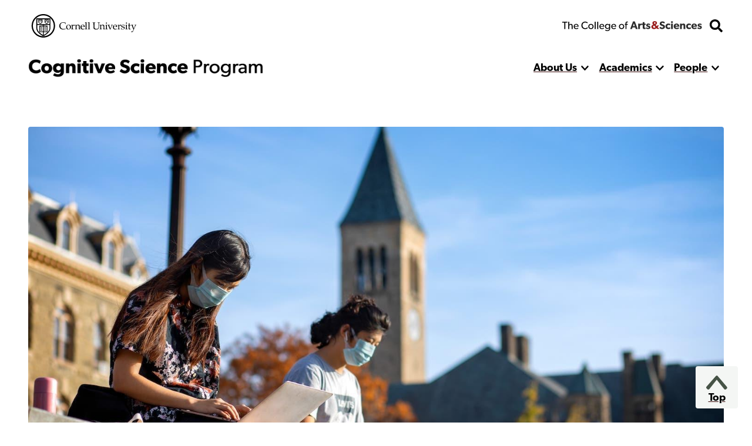

--- FILE ---
content_type: text/html; charset=UTF-8
request_url: https://cogsci.cornell.edu/
body_size: 23849
content:


<!DOCTYPE html>
<html lang="en" dir="ltr" prefix="og: https://ogp.me/ns#" class="type--landing_page">
	<head>
		<meta charset="utf-8" />
<link rel="shortlink" href="https://cogsci.cornell.edu/" />
<link rel="canonical" href="https://cogsci.cornell.edu/" />
<meta name="Generator" content="Drupal 10 (https://www.drupal.org)" />
<meta name="MobileOptimized" content="width" />
<meta name="HandheldFriendly" content="true" />
<meta name="viewport" content="width=device-width, initial-scale=1.0" />
<link rel="icon" href="/sites/default/files/favicon.ico" type="image/vnd.microsoft.icon" />

    <title>
      Cognitive Science Program | Cognitive Science Program
    </title>
    <link rel="stylesheet" media="all" href="/themes/contrib/stable/css/system/components/align.module.css?t99tw9" />
<link rel="stylesheet" media="all" href="/themes/contrib/stable/css/system/components/fieldgroup.module.css?t99tw9" />
<link rel="stylesheet" media="all" href="/themes/contrib/stable/css/system/components/container-inline.module.css?t99tw9" />
<link rel="stylesheet" media="all" href="/themes/contrib/stable/css/system/components/clearfix.module.css?t99tw9" />
<link rel="stylesheet" media="all" href="/themes/contrib/stable/css/system/components/details.module.css?t99tw9" />
<link rel="stylesheet" media="all" href="/themes/contrib/stable/css/system/components/hidden.module.css?t99tw9" />
<link rel="stylesheet" media="all" href="/themes/contrib/stable/css/system/components/item-list.module.css?t99tw9" />
<link rel="stylesheet" media="all" href="/themes/contrib/stable/css/system/components/js.module.css?t99tw9" />
<link rel="stylesheet" media="all" href="/themes/contrib/stable/css/system/components/nowrap.module.css?t99tw9" />
<link rel="stylesheet" media="all" href="/themes/contrib/stable/css/system/components/position-container.module.css?t99tw9" />
<link rel="stylesheet" media="all" href="/themes/contrib/stable/css/system/components/reset-appearance.module.css?t99tw9" />
<link rel="stylesheet" media="all" href="/themes/contrib/stable/css/system/components/resize.module.css?t99tw9" />
<link rel="stylesheet" media="all" href="/themes/contrib/stable/css/system/components/system-status-counter.css?t99tw9" />
<link rel="stylesheet" media="all" href="/themes/contrib/stable/css/system/components/system-status-report-counters.css?t99tw9" />
<link rel="stylesheet" media="all" href="/themes/contrib/stable/css/system/components/system-status-report-general-info.css?t99tw9" />
<link rel="stylesheet" media="all" href="/themes/contrib/stable/css/system/components/tablesort.module.css?t99tw9" />
<link rel="stylesheet" media="all" href="/themes/contrib/stable/css/views/views.module.css?t99tw9" />
<link rel="stylesheet" media="all" href="/modules/contrib/paragraphs/css/paragraphs.unpublished.css?t99tw9" />
<link rel="stylesheet" media="all" href="https://unpkg.com/flickity-fade@1/flickity-fade.css" />
<link rel="stylesheet" media="all" href="/themes/custom/discovery/css/styles.css?t99tw9" />
<link rel="stylesheet" media="all" href="/themes/custom/discovery/css/print.css?t99tw9" />

    
    <link rel="stylesheet" href="https://use.typekit.net/dsj5vco.css"/>
    <script>
    window.MSInputMethodContext && document.documentMode && document.write( '<script src="https://cdn.jsdelivr.net/gh/nuxodin/ie11CustomProperties@4.1.0/ie11CustomProperties.min.js"><\/script>' );
    </script>  
    <!-- Google tag (gtag.js) -->
    <script async src="https://www.googletagmanager.com/gtag/js?id=G-RT62ZP73EJ"></script>
    <script>
      window.dataLayer = window.dataLayer || [];
      function gtag(){dataLayer.push(arguments);}
      gtag('js', new Date());
      gtag('config', 'G-RT62ZP73EJ');
    </script>
  </head>

  <body  class="cognitive-science-program">
    <span class="offscreen" aria-hidden="true">
      <svg xmlns="http://www.w3.org/2000/svg" xmlns:xlink="http://www.w3.org/1999/xlink">

<symbol id="figure-caption" viewBox="0 0 347 404" fill="none" xmlns="http://www.w3.org/2000/svg">
<path d="M61 168.5L117 119L181.5 181L226 137.5L285 181M55 272.5H78M146 272.5H191.5M55 323H288.5M56 71H290V223H56V71ZM34 391H313C324.598 391 334 381.598 334 370V34C334 22.402 324.598 13 313 13H34C22.402 13 13 22.402 13 34V370C13 381.598 22.402 391 34 391Z" stroke-width="25" stroke-linecap="round" stroke-linejoin="round"/>
</symbol>

<symbol viewBox="0 0 34 34" id="burger" xmlns="http://www.w3.org/2000/svg"><path d="M0 2a2 2 0 012-2h30a2 2 0 012 2v3.23H0V2zM0 9h34v6H0zM0 19h34v6H0zM0 28.77h34V32a2 2 0 01-2 2H2a2 2 0 01-2-2v-3.23z"/></symbol>

<symbol viewBox="0 0 52 32" id="chevron-down" xmlns="http://www.w3.org/2000/svg"><path d="M24.03 30.704L1.473 7.93a2.832 2.832 0 010-3.977l2.63-2.656a2.767 2.767 0 013.935-.005L26 19.341 43.962 1.29a2.767 2.767 0 013.934.005l2.631 2.656a2.831 2.831 0 010 3.977L27.97 30.704a2.767 2.767 0 01-3.94 0z"/></symbol>

<symbol fill="none" viewBox="0 0 52 52" id="search" xmlns="http://www.w3.org/2000/svg"><path d="M51.29 44.962L41.162 34.836a2.436 2.436 0 00-1.726-.711H37.78a21.021 21.021 0 004.469-13C42.25 9.455 32.794 0 21.125 0 9.455 0 0 9.455 0 21.125S9.455 42.25 21.125 42.25c4.905 0 9.415-1.666 13-4.469v1.656c0 .65.254 1.27.71 1.726L44.963 51.29a2.427 2.427 0 003.443 0l2.874-2.874a2.449 2.449 0 00.01-3.453zM21.124 34.125c-7.18 0-13-5.81-13-13 0-7.18 5.81-13 13-13 7.18 0 13 5.81 13 13 0 7.18-5.81 13-13 13z" fill="#000"/></symbol>

<symbol fill="none" viewBox="0 0 35 36" id="twitter-white" xmlns="http://www.w3.org/2000/svg">
<path d="M31.25 0.500031H3.75C1.67969 0.500031 0 2.17972 0 4.25003V31.75C0 33.8204 1.67969 35.5 3.75 35.5H31.25C33.3203 35.5 35 33.8204 35 31.75V4.25003C35 2.17972 33.3203 0.500031 31.25 0.500031ZM27.4297 12.9063C27.4453 13.125 27.4453 13.3516 27.4453 13.5703C27.4453 20.3438 22.2891 28.1485 12.8672 28.1485C9.96094 28.1485 7.26562 27.3047 5 25.8516C5.41406 25.8985 5.8125 25.9141 6.23438 25.9141C8.63281 25.9141 10.8359 25.1016 12.5938 23.7266C10.3438 23.6797 8.45312 22.2032 7.80469 20.1719C8.59375 20.2891 9.30469 20.2891 10.1172 20.0782C7.77344 19.6016 6.01562 17.5391 6.01562 15.0469V14.9844C6.69531 15.3672 7.49219 15.6016 8.32812 15.6328C7.62533 15.1654 7.0492 14.5312 6.65115 13.7869C6.25309 13.0426 6.04549 12.2113 6.04688 11.3672C6.04688 10.4141 6.29688 9.53909 6.74219 8.78128C9.26562 11.8907 13.0547 13.9219 17.3047 14.1407C16.5781 10.6641 19.1797 7.84378 22.3047 7.84378C23.7812 7.84378 25.1094 8.46097 26.0469 9.46097C27.2031 9.24222 28.3125 8.81253 29.2969 8.22659C28.9141 9.41409 28.1094 10.4141 27.0469 11.0469C28.0781 10.9375 29.0781 10.6485 30 10.25C29.3047 11.2735 28.4297 12.1797 27.4297 12.9063Z" fill="white" />
</symbol>

<symbol viewBox="0 0 24 24" fill="black" xmlns="http://www.w3.org/2000/svg" id="calendar">

<path d="M19 2H18V1C18 0.734784 17.8946 0.48043 17.7071 0.292893C17.5196 0.105357 17.2652 0 17 0C16.7348 0 16.4804 0.105357 16.2929 0.292893C16.1054 0.48043 16 0.734784 16 1V2H8V1C8 0.734784 7.89464 0.48043 7.70711 0.292893C7.51957 0.105357 7.26522 0 7 0C6.73478 0 6.48043 0.105357 6.29289 0.292893C6.10536 0.48043 6 0.734784 6 1V2H5C3.67441 2.00159 2.40356 2.52888 1.46622 3.46622C0.528882 4.40356 0.00158786 5.67441 0 7L0 19C0.00158786 20.3256 0.528882 21.5964 1.46622 22.5338C2.40356 23.4711 3.67441 23.9984 5 24H19C20.3256 23.9984 21.5964 23.4711 22.5338 22.5338C23.4711 21.5964 23.9984 20.3256 24 19V7C23.9984 5.67441 23.4711 4.40356 22.5338 3.46622C21.5964 2.52888 20.3256 2.00159 19 2ZM2 7C2 6.20435 2.31607 5.44129 2.87868 4.87868C3.44129 4.31607 4.20435 4 5 4H19C19.7956 4 20.5587 4.31607 21.1213 4.87868C21.6839 5.44129 22 6.20435 22 7V8H2V7ZM19 22H5C4.20435 22 3.44129 21.6839 2.87868 21.1213C2.31607 20.5587 2 19.7956 2 19V10H22V19C22 19.7956 21.6839 20.5587 21.1213 21.1213C20.5587 21.6839 19.7956 22 19 22Z" style="stroke:var(--icon-stroke);fill:var(--icon-fill)"/>
<path d="M12 16.5C12.8284 16.5 13.5 15.8284 13.5 15C13.5 14.1716 12.8284 13.5 12 13.5C11.1716 13.5 10.5 14.1716 10.5 15C10.5 15.8284 11.1716 16.5 12 16.5Z" style="stroke:var(--icon-stroke);fill:var(--icon-fill)" />
<path d="M7 16.5C7.82843 16.5 8.5 15.8284 8.5 15C8.5 14.1716 7.82843 13.5 7 13.5C6.17157 13.5 5.5 14.1716 5.5 15C5.5 15.8284 6.17157 16.5 7 16.5Z" style="stroke:var(--icon-stroke);fill:var(--icon-fill)" />
<path d="M17 16.5C17.8284 16.5 18.5 15.8284 18.5 15C18.5 14.1716 17.8284 13.5 17 13.5C16.1716 13.5 15.5 14.1716 15.5 15C15.5 15.8284 16.1716 16.5 17 16.5Z" style="stroke:var(--icon-stroke);fill:var(--icon-fill)" />

</symbol> 

<symbol xmlns="http://www.w3.org/2000/svg"viewBox="0 0 24 24" id="mapPin">
<path d="M11.9582 24.008L11.2611 23.4105C10.3001 22.6058 1.90918 15.3591 1.90918 10.0583C1.90918 4.50839 6.40829 0.00927734 11.9582 0.00927734C17.5081 0.00927734 22.0072 4.50839 22.0072 10.0583C22.0072 15.3592 13.6163 22.6059 12.6593 23.4145L11.9582 24.008ZM11.9582 2.18217C7.6104 2.18709 4.08704 5.71045 4.08212 10.0582C4.08212 13.3883 9.24455 18.7081 11.9582 21.1429C14.6719 18.7071 19.8343 13.3843 19.8343 10.0582C19.8293 5.71045 16.306 2.18714 11.9582 2.18217Z" style="stroke:var(--icon-stroke);fill:var(--icon-fill)"/>
<path d="M11.958 14.0416C9.75802 14.0416 7.97461 12.2582 7.97461 10.0583C7.97461 7.85836 9.75802 6.07495 11.958 6.07495C14.1579 6.07495 15.9413 7.85836 15.9413 10.0583C15.9413 12.2582 14.1579 14.0416 11.958 14.0416ZM11.958 8.06658C10.858 8.06658 9.96628 8.95828 9.96628 10.0582C9.96628 11.1582 10.858 12.0499 11.958 12.0499C13.0579 12.0499 13.9496 11.1582 13.9496 10.0582C13.9496 8.95828 13.058 8.06658 11.958 8.06658Z" style="stroke:var(--icon-stroke);fill:var(--icon-fill)"/>
</symbol>

<symbol xmlns="http://www.w3.org/2000/svg" id="link" viewBox="0 0 24 24" >
<path d="M3.77098 13.38C3.57298 13.619 3.28798 13.743 2.99998 13.743C2.77598 13.743 2.54998 13.668 2.36398 13.514C0.861977 12.274 0.00097682 10.446 0.00097682 8.499C-2.31804e-05 4.916 2.91598 2 6.49998 2H11.5C15.084 2 18 4.916 18 8.5C18 12.084 15.084 15 11.5 15C10.948 15 10.5 14.553 10.5 14C10.5 13.447 10.948 13 11.5 13C13.981 13 16 10.981 16 8.5C16 6.019 13.981 4 11.5 4H6.49998C4.01898 4 1.99998 6.019 1.99998 8.5C1.99998 9.848 2.59698 11.113 3.63698 11.972C4.06298 12.324 4.12298 12.954 3.77098 13.38ZM21.637 10.485C21.211 10.135 20.581 10.195 20.229 10.62C19.877 11.046 19.937 11.677 20.363 12.028C21.403 12.886 22 14.152 22 15.5C22 17.981 19.981 20 17.5 20H12.5C10.019 20 7.99998 17.981 7.99998 15.5C7.99998 13.019 10.019 11 12.5 11C13.052 11 13.5 10.553 13.5 10C13.5 9.447 13.052 9 12.5 9C8.91598 9 5.99998 11.916 5.99998 15.5C5.99998 19.084 8.91598 22 12.5 22H17.5C21.084 22 24 19.084 24 15.5C24 13.554 23.139 11.726 21.637 10.485Z" style="stroke:var(--icon-stroke);fill:var(--icon-fill)"/>
</symbol>

<symbol xmlns="http://www.w3.org/2000/svg" id="information" viewBox="0 0 24 24" >

<path d="M12 0C9.62663 0 7.30655 0.703788 5.33316 2.02236C3.35977 3.34094 1.8217 5.21509 0.913451 7.4078C0.00519943 9.60051 -0.232441 12.0133 0.230582 14.3411C0.693605 16.6689 1.83649 18.8071 3.51472 20.4853C5.19295 22.1635 7.33115 23.3064 9.65892 23.7694C11.9867 24.2324 14.3995 23.9948 16.5922 23.0866C18.7849 22.1783 20.6591 20.6402 21.9776 18.6668C23.2962 16.6935 24 14.3734 24 12C23.9966 8.81846 22.7312 5.76821 20.4815 3.51852C18.2318 1.26883 15.1815 0.00344108 12 0ZM12 22C10.0222 22 8.08879 21.4135 6.4443 20.3147C4.79981 19.2159 3.51809 17.6541 2.76121 15.8268C2.00433 13.9996 1.8063 11.9889 2.19215 10.0491C2.578 8.10929 3.53041 6.32746 4.92894 4.92893C6.32746 3.53041 8.10929 2.578 10.0491 2.19215C11.9889 1.8063 13.9996 2.00433 15.8268 2.7612C17.6541 3.51808 19.2159 4.79981 20.3147 6.4443C21.4135 8.08879 22 10.0222 22 12C21.9971 14.6513 20.9426 17.1931 19.0679 19.0679C17.1931 20.9426 14.6513 21.9971 12 22Z" style="stroke:var(--icon-stroke);fill:var(--icon-fill)"/>
<path d="M12 10H11C10.7348 10 10.4804 10.1054 10.2929 10.2929C10.1054 10.4804 10 10.7348 10 11C10 11.2652 10.1054 11.5196 10.2929 11.7071C10.4804 11.8946 10.7348 12 11 12H12V18C12 18.2652 12.1054 18.5196 12.2929 18.7071C12.4804 18.8946 12.7348 19 13 19C13.2652 19 13.5196 18.8946 13.7071 18.7071C13.8946 18.5196 14 18.2652 14 18V12C14 11.4696 13.7893 10.9609 13.4142 10.5858C13.0391 10.2107 12.5304 10 12 10Z" style="stroke:var(--icon-stroke);fill:var(--icon-fill)"/>
<path d="M12 8C12.8284 8 13.5 7.32843 13.5 6.5C13.5 5.67157 12.8284 5 12 5C11.1716 5 10.5 5.67157 10.5 6.5C10.5 7.32843 11.1716 8 12 8Z" style="stroke:var(--icon-stroke);fill:var(--icon-fill)"/>

</symbol>

<symbol id="facebook-white" viewBox="0 0 30 31" xmlns="http://www.w3.org/2000/svg">
<path d="M30 3.46875V27.5312C30 29.3428 28.5603 30.8125 26.7857 30.8125H21.0737V18.6992H25.1317L25.7143 14.0781H21.0737V11.125C21.0737 9.78516 21.4353 8.87598 23.317 8.87598H25.7143V4.74707C25.2991 4.69238 23.8795 4.5625 22.2187 4.5625C18.7634 4.5625 16.3929 6.71582 16.3929 10.6738V14.085H12.3214V18.7061H16.3996V30.8125H3.21429C1.43973 30.8125 0 29.3428 0 27.5312V3.46875C0 1.65723 1.43973 0.1875 3.21429 0.1875H26.7857C28.5603 0.1875 30 1.65723 30 3.46875Z" fill="white"/>
</symbol>
<symbol id="instagram-white" viewBox="0 0 35 35" xmlns="http://www.w3.org/2000/svg">
<path d="M17.4189 8.38051C12.477 8.38051 8.4909 12.3184 8.4909 17.2005C8.4909 22.0826 12.477 26.0205 17.4189 26.0205C22.3607 26.0205 26.3469 22.0826 26.3469 17.2005C26.3469 12.3184 22.3607 8.38051 17.4189 8.38051ZM17.4189 22.9346C14.2253 22.9346 11.6145 20.3631 11.6145 17.2005C11.6145 14.0379 14.2176 11.4664 17.4189 11.4664C20.6202 11.4664 23.2232 14.0379 23.2232 17.2005C23.2232 20.3631 20.6124 22.9346 17.4189 22.9346ZM28.7945 8.01973C28.7945 9.16349 27.8621 10.077 26.7121 10.077C25.5543 10.077 24.6296 9.15581 24.6296 8.01973C24.6296 6.88365 25.5621 5.9625 26.7121 5.9625C27.8621 5.9625 28.7945 6.88365 28.7945 8.01973ZM34.7076 10.1077C34.5755 7.3519 33.9384 4.91086 31.8948 2.89969C29.859 0.888522 27.3881 0.259072 24.5986 0.1209C21.7236 -0.0403002 13.1064 -0.0403002 10.2314 0.1209C7.4497 0.251396 4.97877 0.880846 2.9352 2.89202C0.891633 4.90319 0.262245 7.34422 0.122381 10.1C-0.0407936 12.9402 -0.0407936 21.4531 0.122381 24.2933C0.254475 27.0491 0.891633 29.4901 2.9352 31.5013C4.97877 33.5125 7.44193 34.1419 10.2314 34.2801C13.1064 34.4413 21.7236 34.4413 24.5986 34.2801C27.3881 34.1496 29.859 33.5201 31.8948 31.5013C33.9306 29.4901 34.5678 27.0491 34.7076 24.2933C34.8708 21.4531 34.8708 12.9479 34.7076 10.1077ZM30.9935 27.3408C30.3874 28.8453 29.2141 30.0044 27.6833 30.6108C25.3911 31.509 19.952 31.3017 17.4189 31.3017C14.8858 31.3017 9.43887 31.5013 7.15443 30.6108C5.63146 30.0121 4.45816 28.853 3.84432 27.3408C2.9352 25.0763 3.145 19.7029 3.145 17.2005C3.145 14.698 2.94297 9.31701 3.84432 7.0602C4.45039 5.55566 5.62369 4.39655 7.15443 3.79013C9.44664 2.89202 14.8858 3.09927 17.4189 3.09927C19.952 3.09927 25.3989 2.89969 27.6833 3.79013C29.2063 4.38888 30.3796 5.54799 30.9935 7.0602C31.9026 9.32469 31.6928 14.698 31.6928 17.2005C31.6928 19.7029 31.9026 25.084 30.9935 27.3408Z" fill="white"/>
</symbol>




<!-- <symbol fill ="none" viewBox="0 0">
    <path d="M0.792,0 h-0.583 c-0.115,0,-0.208,0.093,-0.208,0.208 v0.583 c0,0.115,0.093,0.208,0.208,0.208 h0.583 c0.115,0,0.208,-0.093,0.208,-0.208 v-0.583 c0,-0.115,-0.093,-0.208,-0.208,-0.208 m-0.006,0.385 c0.009,0.192,-0.135,0.407,-0.389,0.407 c-0.077,0,-0.149,-0.023,-0.21,-0.061 c0.073,0.009,0.145,-0.012,0.203,-0.057 c-0.06,-0.001,-0.11,-0.041,-0.128,-0.095 c0.021,0.004,0.043,0.003,0.062,-0.002 c-0.066,-0.013,-0.111,-0.072,-0.11,-0.136 c0.018,0.01,0.04,0.016,0.062,0.017 c-0.061,-0.041,-0.078,-0.121,-0.042,-0.183 c0.067,0.083,0.168,0.137,0.282,0.143 c-0.02,-0.086,0.045,-0.168,0.133,-0.168 c0.039,0,0.075,0.017,0.1,0.043 c0.031,-0.006,0.06,-0.017,0.087,-0.033 c-0.01,0.032,-0.032,0.059,-0.06,0.076 c0.028,-0.003,0.054,-0.011,0.079,-0.022 c-0.018,0.027,-0.041,0.051,-0.068,0.071" />
</clipPath> -->

<clipPath id="mask-1" clipPathUnits="objectBoundingBox">
    <path d="M0.016,0.973 L0.002,0.013 C0.002,0.007,0.005,0.003,0.009,0.003 L0.979,0.024 C0.982,0.024,0.985,0.028,0.985,0.034 L1,0.992 C1,0.998,0.999,1,0.995,1 L0.022,0.983 C0.019,0.983,0.016,0.978,0.016,0.973" />
</clipPath> 

<clipPath id="mask-2" clipPathUnits="objectBoundingBox">
    <path d="M0.002,0.969 L0.014,0.019 C0.014,0.013,0.017,0.009,0.021,0.009 L0.995,0.001 C0.999,0.001,1,0.006,1,0.012 L0.994,0.991 C0.994,0.997,0.991,1,0.988,1 L0.008,0.98 C0.005,0.98,0.002,0.975,0.002,0.969" />
</clipPath>

<clipPath id="mask-3" clipPathUnits="objectBoundingBox">
    <path d="M0.002,0.978 L0.01,0.012 C0.01,0.006,0.013,0.001,0.017,0.001 L0.995,0.027 C0.999,0.027,1,0.032,1,0.037 L0.992,0.991 C0.992,0.997,0.989,1,0.985,1 L0.009,0.989 C0.005,0.989,0.002,0.984,0.002,0.978" />
</clipPath>

<clipPath id="pano-mask-1" clipPathUnits="objectBoundingBox">
    <path d="M0.993,0.02 L0.012,0 C0.008,0,0.005,0.005,0.005,0.012 L0,0.988 C0,0.995,0.003,1,0.007,1 L0.993,0.986 C0.997,0.986,1,0.98,1,0.974 V0.032 C1,0.026,0.997,0.02,0.993,0.02" />
</clipPath>

<clipPath id="open-quote" clipPathUnits="objectBoundingBox">
    <path d="M0.719,0 L1,0 L0.821,1 L0.489,1 L0.719,0 M0.231,0 L0.514,0 L0.335,1 L0,1 L0.231,0" />
</clipPath>

<clipPath id="close-quote" clipPathUnits="objectBoundingBox">
    <path d="M0.321,1 L0.532,0 L0.165,0 L0,1 L0.321,1 M0.789,1 L1,0 L0.633,0 L0.468,1 L0.789,1" />
</clipPath>

<clipPath id="chevron-up" clipPathUnits="objectBoundingBox">
    <path d="M0.541,0.027 L0.958,0.76 C0.98,0.795,1,0.853,0.993,0.888 L0.94,0.973 C0.919,1,0.883,1,0.861,0.974 L0.5,0.294 L0.141,0.974 C0.119,1,0.084,1,0.062,0.973 L0.009,0.888 C-0.013,0.853,0.009,0.795,0.031,0.76 L0.462,0.027 C0.483,-0.009,0.519,-0.009,0.541,0.027" />
</clipPath>
<clipPath id="linkedin" clipPathUnits="objectBoundingBox">
  <path d="m0.929,0.014 h-0.857 c-0.039,0,-0.071,0.032,-0.071,0.072 v0.856 c0,0.04,0.032,0.072,0.071,0.072 h0.857 c0.039,0,0.071,-0.032,0.071,-0.072 v-0.856 c0,-0.04,-0.032,-0.072,-0.071,-0.072 m-0.626,0.857 h-0.148 v-0.477 h0.148 v0.477 m-0.074,-0.542 c-0.048,0,-0.086,-0.039,-0.086,-0.086 c0,-0.047,0.038,-0.086,0.086,-0.086 c0.047,0,0.086,0.039,0.086,0.086 c0,0.048,-0.038,0.086,-0.086,0.086 m0.63,0.542 h-0.148 v-0.232 c0,-0.055,-0.001,-0.127,-0.077,-0.127 c-0.077,0,-0.089,0.06,-0.089,0.123 v0.236 h-0.148 v-0.477 h0.142 v0.065 h0.002 c0.02,-0.037,0.068,-0.077,0.14,-0.077 c0.15,0,0.178,0.099,0.178,0.227"/>
</clipPath>
<clipPath id="twitter" clipPathUnits="objectBoundingBox">
    <path d="M0.792,0 h-0.583 c-0.115,0,-0.208,0.093,-0.208,0.208 v0.583 c0,0.115,0.093,0.208,0.208,0.208 h0.583 c0.115,0,0.208,-0.093,0.208,-0.208 v-0.583 c0,-0.115,-0.093,-0.208,-0.208,-0.208 m-0.006,0.385 c0.009,0.192,-0.135,0.407,-0.389,0.407 c-0.077,0,-0.149,-0.023,-0.21,-0.061 c0.073,0.009,0.145,-0.012,0.203,-0.057 c-0.06,-0.001,-0.11,-0.041,-0.128,-0.095 c0.021,0.004,0.043,0.003,0.062,-0.002 c-0.066,-0.013,-0.111,-0.072,-0.11,-0.136 c0.018,0.01,0.04,0.016,0.062,0.017 c-0.061,-0.041,-0.078,-0.121,-0.042,-0.183 c0.067,0.083,0.168,0.137,0.282,0.143 c-0.02,-0.086,0.045,-0.168,0.133,-0.168 c0.039,0,0.075,0.017,0.1,0.043 c0.031,-0.006,0.06,-0.017,0.087,-0.033 c-0.01,0.032,-0.032,0.059,-0.06,0.076 c0.028,-0.003,0.054,-0.011,0.079,-0.022 c-0.018,0.027,-0.041,0.051,-0.068,0.071" />
</clipPath>

<clipPath id="facebook" clipPathUnits="objectBoundingBox">
    <path d="M1,0.506 c0,-0.278,-0.224,-0.503,-0.5,-0.503 s-0.5,0.225,-0.5,0.503 c0,0.251,0.183,0.459,0.422,0.497 v-0.351 H0.295 v-0.145 h0.127 V0.395 c0,-0.126,0.075,-0.196,0.189,-0.196 c0.055,0,0.112,0.01,0.112,0.01 v0.124 H0.66 c-0.062,0,-0.081,0.039,-0.081,0.079 v0.094 h0.139 l-0.022,0.145 h-0.116 v0.351 C0.817,0.965,1,0.757,1,0.506" />
</clipPath>

<clipPath id="instagram" clipPathUnits="objectBoundingBox">
    <path d="M0.5,0 C0.364,0,0.347,0.001,0.294,0.003 C0.241,0.006,0.204,0.014,0.172,0.026 c-0.033,0.013,-0.061,0.03,-0.089,0.058 S0.039,0.14,0.026,0.173 C0.014,0.204,0.005,0.241,0.003,0.294 C0,0.347,0,0.364,0,0.5 s0.001,0.153,0.003,0.206 c0.002,0.053,0.011,0.09,0.023,0.121 c0.013,0.033,0.03,0.061,0.058,0.089 c0.028,0.028,0.056,0.045,0.089,0.058 c0.032,0.012,0.068,0.021,0.121,0.023 C0.347,1,0.364,1,0.5,1 s0.153,-0.001,0.206,-0.003 c0.053,-0.002,0.089,-0.011,0.121,-0.023 c0.033,-0.013,0.061,-0.03,0.089,-0.058 c0.028,-0.028,0.045,-0.056,0.058,-0.089 c0.012,-0.032,0.021,-0.068,0.023,-0.121 c0.002,-0.053,0.003,-0.07,0.003,-0.206 s-0.001,-0.153,-0.003,-0.206 c-0.002,-0.053,-0.011,-0.09,-0.023,-0.121 c-0.013,-0.033,-0.03,-0.061,-0.058,-0.089 C0.888,0.056,0.86,0.039,0.827,0.026 c-0.032,-0.012,-0.068,-0.021,-0.121,-0.023 C0.653,0.001,0.636,0,0.5,0 m0,0.09 c0.133,0,0.149,0.001,0.202,0.003 c0.049,0.002,0.075,0.01,0.093,0.017 c0.023,0.009,0.04,0.02,0.058,0.037 c0.017,0.017,0.028,0.034,0.037,0.058 c0.007,0.018,0.015,0.044,0.017,0.093 c0.002,0.053,0.003,0.069,0.003,0.202 s-0.001,0.149,-0.003,0.202 c-0.003,0.049,-0.011,0.075,-0.018,0.093 c-0.009,0.023,-0.02,0.04,-0.037,0.058 c-0.017,0.017,-0.034,0.028,-0.057,0.037 c-0.017,0.007,-0.044,0.015,-0.093,0.017 c-0.053,0.002,-0.069,0.003,-0.202,0.003 c-0.134,0,-0.149,-0.001,-0.202,-0.003 c-0.049,-0.003,-0.076,-0.011,-0.093,-0.018 c-0.024,-0.009,-0.04,-0.02,-0.057,-0.037 c-0.018,-0.017,-0.029,-0.034,-0.037,-0.057 c-0.007,-0.017,-0.015,-0.044,-0.017,-0.093 c-0.002,-0.052,-0.003,-0.069,-0.003,-0.202 c0,-0.133,0.001,-0.149,0.003,-0.203 c0.003,-0.049,0.011,-0.076,0.017,-0.093 c0.009,-0.024,0.02,-0.04,0.037,-0.058 c0.017,-0.017,0.034,-0.029,0.057,-0.037 c0.017,-0.007,0.044,-0.015,0.093,-0.018 c0.053,-0.002,0.069,-0.002,0.202,-0.002 l0.002,0.001 m0,0.153 c-0.142,0,-0.257,0.115,-0.257,0.257 c0,0.142,0.115,0.257,0.257,0.257 c0.142,0,0.257,-0.115,0.257,-0.257 c0,-0.142,-0.115,-0.257,-0.257,-0.257 M0.5,0.667 c-0.092,0,-0.167,-0.075,-0.167,-0.167 s0.075,-0.167,0.167,-0.167 s0.167,0.075,0.167,0.167 s-0.075,0.167,-0.167,0.167 m0.327,-0.434 c0,0.033,-0.027,0.06,-0.06,0.06 c-0.033,0,-0.06,-0.027,-0.06,-0.06 c0,-0.033,0.027,-0.06,0.06,-0.06 c0.033,0,0.06,0.027,0.06,0.06" />
</clipPath>

<clipPath id="bigamp" clipPathUnits="objectBoundingBox">
    <path d="m1,0.972,-0.22,-0.228 c0.052,-0.052,0.158,-0.153,0.18,-0.215 h-0.206 c-0.021,0.045,-0.038,0.062,-0.094,0.088 l-0.127,-0.144 c0.094,-0.05,0.182,-0.136,0.182,-0.248 c0,-0.15,-0.131,-0.225,-0.285,-0.225 c-0.155,0,-0.297,0.076,-0.297,0.231 c0,0.094,0.053,0.157,0.099,0.208 c-0.124,0.053,-0.232,0.138,-0.232,0.277 c0,0.192,0.159,0.284,0.338,0.284 c0.126,0,0.211,-0.041,0.309,-0.12 l0.095,0.103 h0.257 m-0.476,-0.74 c0,0.062,-0.064,0.102,-0.106,0.129 l-0.032,-0.035 c-0.015,-0.018,-0.046,-0.049,-0.046,-0.091 c0,-0.053,0.038,-0.085,0.094,-0.085 c0.055,0,0.091,0.029,0.091,0.083 m0.003,0.52 c-0.036,0.041,-0.102,0.081,-0.173,0.081 c-0.073,0,-0.136,-0.049,-0.136,-0.124 c0,-0.074,0.057,-0.113,0.102,-0.138 l0.028,-0.015" />
</clipPath>



<symbol viewBox="0 0 241 72" fill="none" xmlns="http://www.w3.org/2000/svg" id="whitelogo">
<path d="M118.044 50.44C118.044 48.208 117.144 46.696 116.1 45.652C114.984 44.536 113.328 43.888 112.644 43.636C111.852 43.312 110.016 42.664 108.936 42.232C107.82 41.8 106.416 41.224 106.416 39.712C106.416 38.2 107.784 37.48 109.656 37.48C111.528 37.48 113.76 38.56 115.2 40L117.684 35.932C115.992 34.24 112.68 32.872 109.8 32.872C106.92 32.872 104.652 33.664 103.248 34.852C101.808 36.04 100.656 37.912 100.656 40.288C100.656 42.628 101.52 44.068 102.6 45.076C103.68 46.12 104.94 46.588 105.552 46.876C106.38 47.236 108.252 47.884 109.332 48.28C110.412 48.676 112.248 49.324 112.248 51.016C112.248 52.672 110.808 53.572 108.936 53.572C107.028 53.572 104.256 52.312 102.456 50.44L99.576 54.688C101.592 56.56 104.796 58.432 108.396 58.432C111.06 58.432 113.364 57.784 115.128 56.38C116.928 54.976 118.044 52.816 118.044 50.44ZM134.487 51.916C134.487 51.916 132.687 53.644 129.987 53.644C127.287 53.644 125.523 51.88 125.523 49.072C125.523 46.264 127.467 44.572 129.915 44.572C132.399 44.572 133.983 45.76 134.487 46.156L135.747 41.8C135.747 41.8 133.695 39.928 129.159 39.928C124.299 39.928 119.727 43.24 119.727 49.18C119.727 55.084 124.227 58.396 129.087 58.396C133.803 58.396 135.675 56.416 135.855 56.272L134.487 51.916ZM144.366 35.212C144.366 33.448 143.034 32.224 141.09 32.224C139.146 32.224 137.814 33.448 137.814 35.212C137.814 37.012 139.146 38.2 141.09 38.2C143.034 38.2 144.366 37.012 144.366 35.212ZM143.97 40.252H138.21V58H143.97V40.252ZM165.266 48.604C165.266 43.42 161.63 39.928 156.374 39.928C151.118 39.928 146.798 43.276 146.798 49.144C146.798 55.012 150.794 58.396 156.266 58.396C161.774 58.396 164.114 55.948 164.69 55.516L162.422 52.528C161.414 53.212 159.398 54.22 157.094 54.22C154.754 54.22 152.81 53.068 152.558 50.512H165.194C165.194 50.512 165.266 49.468 165.266 48.604ZM152.594 47.236C152.666 45.544 153.89 43.672 156.266 43.672C158.678 43.672 159.866 45.616 159.902 47.236H152.594ZM185.34 47.524C185.34 43.24 184.008 39.928 178.86 39.928C176.304 39.928 174.684 41.224 173.712 42.808H173.64L173.676 40.252H167.916V58H173.676V49.216C173.676 46.66 174.36 44.644 176.844 44.644C179.22 44.644 179.58 46.408 179.58 48.748V58H185.34V47.524ZM202.761 51.916C202.761 51.916 200.961 53.644 198.261 53.644C195.561 53.644 193.797 51.88 193.797 49.072C193.797 46.264 195.741 44.572 198.189 44.572C200.673 44.572 202.257 45.76 202.761 46.156L204.021 41.8C204.021 41.8 201.969 39.928 197.433 39.928C192.573 39.928 188.001 43.24 188.001 49.18C188.001 55.084 192.501 58.396 197.361 58.396C202.077 58.396 203.949 56.416 204.129 56.272L202.761 51.916ZM223.836 48.604C223.836 43.42 220.2 39.928 214.944 39.928C209.688 39.928 205.368 43.276 205.368 49.144C205.368 55.012 209.364 58.396 214.836 58.396C220.344 58.396 222.684 55.948 223.26 55.516L220.992 52.528C219.984 53.212 217.968 54.22 215.664 54.22C213.324 54.22 211.38 53.068 211.128 50.512H223.764C223.764 50.512 223.836 49.468 223.836 48.604ZM211.164 47.236C211.236 45.544 212.46 43.672 214.836 43.672C217.248 43.672 218.436 45.616 218.472 47.236H211.164ZM240.022 52.528C240.022 50.656 239.158 49.504 238.582 48.928C237.97 48.352 237.07 47.884 236.278 47.596C235.522 47.308 234.982 47.128 233.758 46.768C232.534 46.408 231.166 45.976 231.166 45.04C231.166 44.104 231.922 43.744 233.29 43.744C234.73 43.744 236.746 44.68 237.754 45.472L239.626 42.088C238.618 41.26 236.53 39.892 232.822 39.892C229.114 39.892 226.09 42.016 226.09 45.472C226.09 48.64 228.286 49.756 229.114 50.116C229.942 50.476 230.95 50.764 231.634 50.944C232.282 51.16 234.874 51.736 234.874 52.888C234.874 54.04 233.866 54.4 232.426 54.4C230.986 54.4 228.61 53.464 227.17 52.24L225.01 55.66C227.026 57.568 229.834 58.396 232.498 58.396C234.874 58.396 236.638 57.856 237.934 56.848C239.23 55.804 240.022 54.364 240.022 52.528Z" fill="#DFDFDF"/>
<path d="M16.264 33.124H10.216L0.856 58H6.904L8.668 52.996H17.524L19.288 58H25.624L16.264 33.124ZM10 48.46L13.096 39.532L16.192 48.46H10ZM39.3648 40.252C39.3648 40.252 38.7528 39.928 37.5648 39.928C35.6568 39.928 34.1808 40.828 33.1728 42.772H33.1008L33.1368 40.252H27.3768V58H33.1368V50.116C33.1368 48.136 33.6048 46.984 34.0368 46.408C34.4688 45.832 35.4048 45.112 36.7008 45.112C37.7088 45.112 38.4648 45.364 38.7888 45.544H39.0408L39.3648 40.252ZM51.8826 40.288H47.9586V35.464H42.1626V40.288H39.6426V44.644H42.1626V51.52C42.1626 54.22 42.5226 55.696 43.4226 56.74C44.3226 57.784 45.6906 58.396 47.7426 58.396C49.8306 58.396 51.4146 57.928 51.8466 57.82L51.5586 53.32C51.5586 53.32 50.7306 53.644 49.8306 53.644C49.0746 53.644 48.7146 53.5 48.4626 53.212C48.1746 52.888 47.9586 52.528 47.9586 51.016V44.644H51.8826V40.288ZM67.737 52.528C67.737 50.656 66.873 49.504 66.297 48.928C65.685 48.352 64.785 47.884 63.993 47.596C63.237 47.308 62.697 47.128 61.473 46.768C60.249 46.408 58.881 45.976 58.881 45.04C58.881 44.104 59.637 43.744 61.005 43.744C62.445 43.744 64.461 44.68 65.469 45.472L67.341 42.088C66.333 41.26 64.245 39.892 60.537 39.892C56.829 39.892 53.805 42.016 53.805 45.472C53.805 48.64 56.001 49.756 56.829 50.116C57.657 50.476 58.665 50.764 59.349 50.944C59.997 51.16 62.589 51.736 62.589 52.888C62.589 54.04 61.581 54.4 60.141 54.4C58.701 54.4 56.325 53.464 54.885 52.24L52.725 55.66C54.741 57.568 57.549 58.396 60.213 58.396C62.589 58.396 64.353 57.856 65.649 56.848C66.945 55.804 67.737 54.364 67.737 52.528Z" fill="#DFDFDF"/>
<path d="M16.804 2.68H3.196V4.948H8.656V22H11.372V4.948H16.804V2.68ZM30.5793 14.076C30.5793 10.912 29.6553 8.448 25.8193 8.448C23.8873 8.448 22.4313 9.484 21.7313 10.8H21.6753V2.68H19.0153V22H21.6753V15.42C21.6753 12.76 22.7113 10.66 25.1473 10.66C27.5833 10.66 27.8913 12.564 27.8913 14.468V22H30.5793V14.076ZM46.3672 14.804C46.3672 11.08 43.7632 8.448 40.0672 8.448C36.3712 8.448 33.3192 11.136 33.3192 15.336C33.3192 19.564 36.0352 22.308 39.9832 22.308C43.9592 22.308 45.6672 20.348 45.8352 20.208L44.7152 18.668C44.4072 18.864 42.8112 20.208 40.3192 20.208C37.8552 20.208 36.1752 18.612 36.0352 15.98H46.2832C46.2832 15.98 46.3672 15.308 46.3672 14.804ZM36.0632 14.188C36.1472 12.592 37.3232 10.38 39.9832 10.38C42.6712 10.38 43.7912 12.704 43.8192 14.188H36.0632ZM69.5656 17.492C68.3056 18.864 66.3456 19.844 63.7976 19.844C59.6536 19.844 56.6016 16.848 56.6016 12.312C56.6016 7.776 59.6256 4.78 63.7976 4.78C66.4856 4.78 68.6416 6.18 69.3976 7.132L70.5456 4.948C69.4816 3.912 67.2976 2.4 63.6856 2.4C58.1416 2.4 53.8016 6.348 53.8016 12.368C53.8016 18.388 58.0576 22.336 63.6856 22.336C67.3536 22.336 69.5376 20.824 70.7416 19.48L69.5656 17.492ZM86.1493 15.392C86.1493 11.276 83.0693 8.448 79.1213 8.448C75.1453 8.448 72.0653 11.276 72.0653 15.392C72.0653 19.536 75.1453 22.308 79.1213 22.308C83.0693 22.308 86.1493 19.536 86.1493 15.392ZM83.4333 15.308C83.4333 17.94 81.7813 20.012 79.1213 20.012C76.4333 20.012 74.7813 17.94 74.7813 15.308C74.7813 12.704 76.4333 10.632 79.1213 10.632C81.7813 10.632 83.4333 12.704 83.4333 15.308ZM91.7574 2.68H89.0974V22H91.7574V2.68ZM98.4019 2.68H95.7419V22H98.4019V2.68ZM114.398 14.804C114.398 11.08 111.794 8.448 108.098 8.448C104.402 8.448 101.35 11.136 101.35 15.336C101.35 19.564 104.066 22.308 108.014 22.308C111.99 22.308 113.698 20.348 113.866 20.208L112.746 18.668C112.438 18.864 110.842 20.208 108.35 20.208C105.886 20.208 104.206 18.612 104.066 15.98H114.314C114.314 15.98 114.398 15.308 114.398 14.804ZM104.094 14.188C104.178 12.592 105.354 10.38 108.014 10.38C110.702 10.38 111.822 12.704 111.85 14.188H104.094ZM129.947 8.7H127.287L127.315 10.8H127.231C126.447 9.568 124.907 8.448 122.583 8.448C119.167 8.448 116.171 10.912 116.171 15.14C116.171 19.368 119.167 21.832 122.583 21.832C124.823 21.832 126.335 20.796 127.231 19.452H127.287V20.124C127.287 21.944 126.811 23.204 126.279 23.848C125.747 24.52 124.627 25.304 122.639 25.304C120.651 25.304 118.579 24.24 117.879 23.624L116.619 25.5C117.011 25.78 119.279 27.488 122.555 27.488C125.859 27.488 127.511 26.144 128.491 24.94C129.471 23.764 129.947 22.14 129.947 19.2V8.7ZM127.371 15.14C127.371 17.66 125.887 19.648 123.143 19.648C120.427 19.648 118.915 17.66 118.915 15.14C118.915 12.62 120.427 10.604 123.143 10.604C125.887 10.604 127.371 12.62 127.371 15.14ZM145.816 14.804C145.816 11.08 143.212 8.448 139.516 8.448C135.82 8.448 132.768 11.136 132.768 15.336C132.768 19.564 135.484 22.308 139.432 22.308C143.408 22.308 145.116 20.348 145.284 20.208L144.164 18.668C143.856 18.864 142.26 20.208 139.768 20.208C137.304 20.208 135.624 18.612 135.484 15.98H145.732C145.732 15.98 145.816 15.308 145.816 14.804ZM135.512 14.188C135.596 12.592 136.772 10.38 139.432 10.38C142.12 10.38 143.24 12.704 143.268 14.188H135.512ZM167.251 15.392C167.251 11.276 164.171 8.448 160.223 8.448C156.247 8.448 153.167 11.276 153.167 15.392C153.167 19.536 156.247 22.308 160.223 22.308C164.171 22.308 167.251 19.536 167.251 15.392ZM164.535 15.308C164.535 17.94 162.883 20.012 160.223 20.012C157.535 20.012 155.883 17.94 155.883 15.308C155.883 12.704 157.535 10.632 160.223 10.632C162.883 10.632 164.535 12.704 164.535 15.308ZM176.947 2.68C176.947 2.68 176.191 2.372 174.651 2.372C173.111 2.372 172.047 3.1 171.459 3.828C170.899 4.528 170.563 5.648 170.563 7.384V8.728H168.659V10.884H170.563V22H173.223V10.884H176.387V8.728H173.223V7.244C173.223 5.732 173.503 4.416 175.267 4.416C176.023 4.416 176.779 4.668 176.779 4.668L176.947 2.68Z" fill="#DFDFDF"/>
<path d="M97.32 57.5837L91.5406 51.5835C92.9027 50.2215 95.6904 47.5459 96.2799 45.9146H90.8479C90.3034 47.097 89.8545 47.5459 88.3749 48.2337L85.0251 44.4421C87.4914 43.1169 89.8105 40.8714 89.8105 37.9265C89.8105 33.9877 86.3503 31.9999 82.301 31.9999C78.215 31.9999 74.4971 33.9877 74.4971 38.0738C74.4971 40.5401 75.8959 42.1966 77.1107 43.5587C73.8345 44.9575 71 47.203 71 50.8473C71 55.8904 75.1965 58.3199 79.9083 58.3199C83.2213 58.3199 85.4668 57.2524 88.0436 55.1542L90.5467 57.8782H97.32V57.5837ZM84.8042 38.1106C84.8042 39.7303 83.1109 40.7978 82.0065 41.4972L81.1599 40.577C80.755 40.0984 79.9451 39.2886 79.9451 38.1842C79.9451 36.7854 80.939 35.9387 82.4115 35.9387C83.8471 35.9387 84.8042 36.7118 84.8042 38.1106ZM84.8778 51.8044C83.9207 52.8719 82.1906 53.9394 80.3132 53.9394C78.399 53.9394 76.7425 52.651 76.7425 50.6632C76.7425 48.7122 78.2518 47.6815 79.4298 47.0189L80.166 46.614L84.8778 51.8044Z" fill="white"/>
</symbol>


<clipPath width="33" height="33" viewBox="0 0 33 33" fill="none" xmlns="http://www.w3.org/2000/clippath" id="checklist">
<path d="M27.2601 3.09375H22.6875V2.0625C22.6875 1.789 22.5789 1.52669 22.3855 1.3333C22.1921 1.1399 21.9298 1.03125 21.6562 1.03125H11.3438C11.0702 1.03125 10.8079 1.1399 10.6145 1.3333C10.4211 1.52669 10.3125 1.789 10.3125 2.0625V3.09375H5.73994C5.03838 3.09457 4.36578 3.37363 3.8697 3.8697C3.37363 4.36578 3.09457 5.03838 3.09375 5.73994V29.3226C3.09457 30.0241 3.37363 30.6967 3.8697 31.1928C4.36578 31.6889 5.03838 31.9679 5.73994 31.9688H27.2601C27.9616 31.9679 28.6342 31.6889 29.1303 31.1928C29.6264 30.6967 29.9054 30.0241 29.9062 29.3226V5.73994C29.9054 5.03838 29.6264 4.36578 29.1303 3.8697C28.6342 3.37363 27.9616 3.09457 27.2601 3.09375ZM12.375 3.09375H20.625V5.15625H12.375V3.09375ZM27.8438 29.3226C27.8435 29.4773 27.7819 29.6256 27.6725 29.735C27.5631 29.8444 27.4148 29.906 27.2601 29.9062H5.73994C5.58522 29.906 5.43691 29.8444 5.32751 29.735C5.21811 29.6256 5.15652 29.4773 5.15625 29.3226V5.73994C5.15652 5.58522 5.21811 5.43691 5.32751 5.32751C5.43691 5.21811 5.58522 5.15652 5.73994 5.15625H10.3125V6.1875C10.3125 6.461 10.4211 6.72331 10.6145 6.9167C10.8079 7.1101 11.0702 7.21875 11.3438 7.21875H21.6562C21.9298 7.21875 22.1921 7.1101 22.3855 6.9167C22.5789 6.72331 22.6875 6.461 22.6875 6.1875V5.15625H27.2601C27.4148 5.15652 27.5631 5.21811 27.6725 5.32751C27.7819 5.43691 27.8435 5.58522 27.8438 5.73994V29.3226Z" fill="black"/>
<path d="M12.6771 9.58343L10.3125 11.9481L8.97907 10.6147C8.88394 10.5162 8.77015 10.4376 8.64433 10.3836C8.51852 10.3295 8.3832 10.3011 8.24627 10.2999C8.10934 10.2987 7.97354 10.3248 7.84681 10.3766C7.72007 10.4285 7.60493 10.5051 7.5081 10.6019C7.41127 10.6987 7.3347 10.8139 7.28285 10.9406C7.231 11.0673 7.2049 11.2031 7.20609 11.3401C7.20728 11.477 7.23573 11.6123 7.28978 11.7381C7.34383 11.8639 7.42239 11.9777 7.52088 12.0729L9.58339 14.1354C9.77677 14.3287 10.039 14.4373 10.3125 14.4373C10.5859 14.4373 10.8482 14.3287 11.0416 14.1354L14.1353 11.0416C14.3232 10.8471 14.4271 10.5866 14.4248 10.3162C14.4224 10.0458 14.314 9.78719 14.1228 9.59599C13.9316 9.40479 13.6729 9.29633 13.4025 9.29398C13.1321 9.29163 12.8716 9.39558 12.6771 9.58343Z" fill="black"/>
<path d="M24.75 11.3438H17.5312C17.2577 11.3438 16.9954 11.4524 16.802 11.6458C16.6086 11.8392 16.5 12.1015 16.5 12.375C16.5 12.6485 16.6086 12.9108 16.802 13.1042C16.9954 13.2976 17.2577 13.4062 17.5312 13.4062H24.75C25.0235 13.4062 25.2858 13.2976 25.4792 13.1042C25.6726 12.9108 25.7812 12.6485 25.7812 12.375C25.7812 12.1015 25.6726 11.8392 25.4792 11.6458C25.2858 11.4524 25.0235 11.3438 24.75 11.3438Z" fill="black"/>
<path d="M12.6771 15.7709L10.3125 18.1356L8.97907 16.8022C8.88394 16.7037 8.77015 16.6251 8.64433 16.5711C8.51852 16.517 8.3832 16.4886 8.24627 16.4874C8.10934 16.4862 7.97354 16.5123 7.84681 16.5641C7.72007 16.616 7.60493 16.6926 7.5081 16.7894C7.41127 16.8862 7.3347 17.0014 7.28285 17.1281C7.231 17.2548 7.2049 17.3906 7.20609 17.5276C7.20728 17.6645 7.23573 17.7998 7.28978 17.9256C7.34383 18.0514 7.42239 18.1652 7.52088 18.2604L9.58339 20.3229C9.77677 20.5162 10.039 20.6248 10.3125 20.6248C10.5859 20.6248 10.8482 20.5162 11.0416 20.3229L14.1353 17.2291C14.3232 17.0346 14.4271 16.7741 14.4248 16.5037C14.4224 16.2333 14.314 15.9747 14.1228 15.7835C13.9316 15.5923 13.6729 15.4838 13.4025 15.4815C13.1321 15.4791 12.8716 15.5831 12.6771 15.7709Z" fill="black"/>
<path d="M24.75 17.5312H17.5312C17.2577 17.5312 16.9954 17.6399 16.802 17.8333C16.6086 18.0267 16.5 18.289 16.5 18.5625C16.5 18.836 16.6086 19.0983 16.802 19.2917C16.9954 19.4851 17.2577 19.5938 17.5312 19.5938H24.75C25.0235 19.5938 25.2858 19.4851 25.4792 19.2917C25.6726 19.0983 25.7812 18.836 25.7812 18.5625C25.7812 18.289 25.6726 18.0267 25.4792 17.8333C25.2858 17.6399 25.0235 17.5312 24.75 17.5312Z" fill="black"/>
<path d="M12.6771 21.9584L10.3125 24.3231L8.97907 22.9897C8.88394 22.8912 8.77015 22.8126 8.64433 22.7586C8.51852 22.7045 8.3832 22.6761 8.24627 22.6749C8.10934 22.6737 7.97354 22.6998 7.84681 22.7516C7.72007 22.8035 7.60493 22.8801 7.5081 22.9769C7.41127 23.0737 7.3347 23.1889 7.28285 23.3156C7.231 23.4423 7.2049 23.5781 7.20609 23.7151C7.20728 23.852 7.23573 23.9873 7.28978 24.1131C7.34383 24.2389 7.42239 24.3527 7.52088 24.4479L9.58339 26.5104C9.77677 26.7037 10.039 26.8123 10.3125 26.8123C10.5859 26.8123 10.8482 26.7037 11.0416 26.5104L14.1353 23.4166C14.3232 23.2221 14.4271 22.9616 14.4248 22.6912C14.4224 22.4208 14.314 22.1622 14.1228 21.971C13.9316 21.7798 13.6729 21.6713 13.4025 21.669C13.1321 21.6666 12.8716 21.7706 12.6771 21.9584Z" fill="black"/>
<path d="M24.75 23.7188H17.5312C17.2577 23.7188 16.9954 23.8274 16.802 24.0208C16.6086 24.2142 16.5 24.4765 16.5 24.75C16.5 25.0235 16.6086 25.2858 16.802 25.4792C16.9954 25.6726 17.2577 25.7812 17.5312 25.7812H24.75C25.0235 25.7812 25.2858 25.6726 25.4792 25.4792C25.6726 25.2858 25.7812 25.0235 25.7812 24.75C25.7812 24.4765 25.6726 24.2142 25.4792 24.0208C25.2858 23.8274 25.0235 23.7188 24.75 23.7188Z" fill="black"/>
</clipPath>


<clipPath width="33" height="33" viewBox="0 0 33 33" fill="none" id="alert" xmlns="http://www.w3.org/2000/svg">

<path d="M16.5 0C13.2366 0 10.0465 0.967708 7.3331 2.78075C4.61969 4.59379 2.50484 7.17074 1.256 10.1857C0.00714922 13.2007 -0.319606 16.5183 0.31705 19.719C0.953706 22.9197 2.52518 25.8597 4.83275 28.1673C7.14031 30.4748 10.0803 32.0463 13.281 32.6829C16.4817 33.3196 19.7993 32.9929 22.8143 31.744C25.8293 30.4952 28.4062 28.3803 30.2193 25.6669C32.0323 22.9535 33 19.7634 33 16.5C32.9953 12.1254 31.2554 7.93129 28.162 4.83796C25.0687 1.74464 20.8746 0.00473149 16.5 0V0ZM16.5 30.25C13.7805 30.25 11.1221 29.4436 8.86092 27.9327C6.59974 26.4218 4.83737 24.2744 3.79666 21.7619C2.75596 19.2494 2.48366 16.4847 3.01421 13.8175C3.54476 11.1503 4.85432 8.70025 6.77729 6.77728C8.70026 4.85431 11.1503 3.54475 13.8175 3.0142C16.4848 2.48366 19.2494 2.75595 21.7619 3.79666C24.2744 4.83736 26.4218 6.59973 27.9327 8.86091C29.4436 11.1221 30.25 13.7805 30.25 16.5C30.246 20.1455 28.7961 23.6405 26.2183 26.2183C23.6405 28.796 20.1455 30.246 16.5 30.25Z" fill="#B31B1B"/>
<path d="M16.5 6.875C16.1353 6.875 15.7856 7.01987 15.5277 7.27773C15.2699 7.53559 15.125 7.88533 15.125 8.25V19.25C15.125 19.6147 15.2699 19.9644 15.5277 20.2223C15.7856 20.4801 16.1353 20.625 16.5 20.625C16.8647 20.625 17.2144 20.4801 17.4723 20.2223C17.7301 19.9644 17.875 19.6147 17.875 19.25V8.25C17.875 7.88533 17.7301 7.53559 17.4723 7.27773C17.2144 7.01987 16.8647 6.875 16.5 6.875Z" fill="#B31B1B"/>
<path d="M17.875 24.75C17.875 23.9906 17.2594 23.375 16.5 23.375C15.7406 23.375 15.125 23.9906 15.125 24.75C15.125 25.5094 15.7406 26.125 16.5 26.125C17.2594 26.125 17.875 25.5094 17.875 24.75Z" fill="#B31B1B"/>

</clipPath>


</svg>

    </span>
      
        <div class="dialog-off-canvas-main-canvas" data-off-canvas-main-canvas>
    
 
			<header class="header" id="top">
	<div id="skip">
		<a href="#main-menu">
			Jump to main navigation
		</a>
		<a href="#section-menu">
			Jump to section navigation
		</a>
		<a href="#mainContent">
			Jump to main content
		</a>
	</div>

	<a href="https://cornell.edu" title="Cornell University" class="cu-logo">
		Cornell University
	</a>

			
            <span class="header__deptLogos header__deptLogos--oneLogo">
            <a href="/" class="header__logo logo--1">
                <img src="/sites/default/files/Cognitive-Science.png" alt="" />

                <span class="sr-only">
                    Department Homepage
                </span>
            </a>
        </span>
        


		
	


		<nav class="header__mainNav nav--main" aria-label="Main menu" id="main-menu">
		


	



		
			<ul class="nav-0 ">
			<li class="nav-0__item has-sub ">


					<a href="/about-us" class="nav-0__link ">
						About Us

					</a>
																

<button class="icon icon--button subnav-toggle--top" aria-expanded="false" aria-label="show more">
	<svg class="" viewbox="0 0 24 24">
		<use xlink:href="#chevron-down"></use>
	</svg>
</button>
								
			<ul class="nav-1 ">
			<li class="nav-1__item ">


					<a href="/contact" class="nav-1__link ">
						Contact Us

					</a>
														</li>
			<li class="nav-1__item ">


					<a href="/cognitive-science-colloquia" class="nav-1__link ">
						Cognitive Science Colloquia

					</a>
														</li>
			<li class="nav-1__item ">


					<a href="/sprocket" class="nav-1__link ">
						Sprocket Film Series

					</a>
														</li>
			
		</ul>
	
									</li>
			<li class="nav-0__item has-sub ">


					<a href="/academics" class="nav-0__link ">
						Academics

					</a>
																

<button class="icon icon--button subnav-toggle--top" aria-expanded="false" aria-label="show more">
	<svg class="" viewbox="0 0 24 24">
		<use xlink:href="#chevron-down"></use>
	</svg>
</button>
								
			<ul class="nav-1 ">
			<li class="nav-1__item ">


					<a href="/undergraduate-major" class="nav-1__link ">
						Undergraduate Major

					</a>
														</li>
			<li class="nav-1__item ">


					<a href="/undergraduate-minor" class="nav-1__link ">
						Undergraduate Minor

					</a>
														</li>
			<li class="nav-1__item ">


					<a href="/graduate-minor" class="nav-1__link ">
						Graduate Minor

					</a>
														</li>
			<li class="nav-1__item ">


					<a href="/courses/FA25" class="nav-1__link ">
						Courses

					</a>
														</li>
			<li class="nav-1__item ">


					<a href="/travel-research-awards" class="nav-1__link ">
						Travel and Research Awards

					</a>
														</li>
			
		</ul>
	
									</li>
			<li class="nav-0__item has-sub ">


					<a href="/people" class="nav-0__link ">
						People

					</a>
																

<button class="icon icon--button subnav-toggle--top" aria-expanded="false" aria-label="show more">
	<svg class="" viewbox="0 0 24 24">
		<use xlink:href="#chevron-down"></use>
	</svg>
</button>
								
			<ul class="nav-1 ">
			<li class="nav-1__item ">


					<a href="/faculty" class="nav-1__link ">
						Faculty

					</a>
														</li>
			<li class="nav-1__item ">


					<a href="/graduate-students" class="nav-1__link ">
						Graduate Students

					</a>
														</li>
			
		</ul>
	
									</li>
			
		</ul>
	



	</nav>
	



          <a href="https://as.cornell.edu" class="as-logo" title="College of Arts and Sciences">
        The College of Arts & Sciences
      </a>
    
	

	<div class="header__buttons">
		<div class="iconButton iconButton--search">
			<button class="icon icon--button search-opener" id="search-opener">
				<span class="sr-only">
					Open search
				</span>
				<svg class='icon icon--search' viewbox='0 0 52 32'>
					<use xlink:href='#search'></use>
				</svg>
			</button>
		</div>
		<div class="iconButton iconButton--showNav">
			<button class="icon icon--button hamburger" id="nav--main-opener">
				<span class="sr-only">
					Open nav
				</span>
				<span class="bar"></span>
			</button>
		</div>

	</div>
	<div class="header__searchForm">
		<form action="/search" id="header__searchform" class="form form--overlaySearch">
			<label for="top-search-input">
				Search for:
			</label>
			<span class="searchField">
				<input data-drupal-selector="edit-keywords" type="text" id="top-search-input" name="keywords" value="" size="30" maxlength="128" class="form-text form-item__textfield"/>
				<input data-drupal-selector="edit-submit-search" type="submit" id="edit-submit-search" value="Search" class="js-form-submit form-submit form-item__submit"/>
			</span>
		</form>
	</div>
</header>

			
	
	
	
	

	
	

	<div class="system-block">
		<div data-drupal-messages-fallback class="hidden"></div>
	</div>



	




																					
      

<main  class="node main landingPage landingPage--pano" id="mainContent">
  	<div class="pano">
  		  <div class="paragraph paragraph--type--pano paragraph--view-mode--default pano">
    <div class="pano__image">
      		











	<figure  class="pano" > 
	
				  <img loading="lazy" src="/sites/default/files/styles/pano/public/2021-10/students-on-wall_0.jpg?h=22ced3b9&amp;itok=IYOyA8BK" width="1500" height="843" alt="Students on the wall working on computers" />



	

		
	</figure>

	
    </div>
        <div class="pano__text">
      		Engaging students and faculty across the disciplines
	
    </div>
          </div>

	
  </div>
    
  <div class="title">
		
<h1
	 ">
	
			<span class="field field--name-title field--type-string field--label-hidden">Cognitive Science Program</span>

	</h1>
	</div>
  <div class="nav--site-wrapper" aria-label="Section links" id="section-menu">
            


	




						<ul class="nav-0 ">
							<li class="nav-0__item ">

					<span class=" has-sub ">
						<a href="/about-us" class="nav-0__link ">
							About Us
						</a>
					
															<button class="plus-minus subnav-toggle--sidebar " id="nav--main-opener">
						<span class="sr-only">
							Open subnav
						</span>
						<span class="bar "></span>
					</button>
					</span>
												<ul class="nav-1 subNav">
							<li class="nav-1__item ">

					<span class="">
						<a href="/contact" class="nav-1__link ">
							Contact Us
						</a>
					
															
				</li>
							<li class="nav-1__item ">

					<span class="">
						<a href="/cognitive-science-colloquia" class="nav-1__link ">
							Cognitive Science Colloquia
						</a>
					
															
				</li>
							<li class="nav-1__item ">

					<span class="">
						<a href="/sprocket" class="nav-1__link ">
							Sprocket Film Series
						</a>
					
															
				</li>
			
		</ul>
		
	
						
										
				</li>
							<li class="nav-0__item ">

					<span class=" has-sub ">
						<a href="/academics" class="nav-0__link ">
							Academics
						</a>
					
															<button class="plus-minus subnav-toggle--sidebar " id="nav--main-opener">
						<span class="sr-only">
							Open subnav
						</span>
						<span class="bar "></span>
					</button>
					</span>
												<ul class="nav-1 subNav">
							<li class="nav-1__item ">

					<span class="">
						<a href="/undergraduate-major" class="nav-1__link ">
							Undergraduate Major
						</a>
					
															
				</li>
							<li class="nav-1__item ">

					<span class="">
						<a href="/undergraduate-minor" class="nav-1__link ">
							Undergraduate Minor
						</a>
					
															
				</li>
							<li class="nav-1__item ">

					<span class="">
						<a href="/graduate-minor" class="nav-1__link ">
							Graduate Minor
						</a>
					
															
				</li>
							<li class="nav-1__item ">

					<span class="">
						<a href="/courses/FA24" class="nav-1__link ">
							Courses
						</a>
					
															
				</li>
							<li class="nav-1__item ">

					<span class="">
						<a href="/travel-research-awards" class="nav-1__link ">
							Travel and Research Awards
						</a>
					
															
				</li>
			
		</ul>
		
	
						
										
				</li>
							<li class="nav-0__item ">

					<span class=" has-sub ">
						<a href="/people" class="nav-0__link ">
							People
						</a>
					
															<button class="plus-minus subnav-toggle--sidebar " id="nav--main-opener">
						<span class="sr-only">
							Open subnav
						</span>
						<span class="bar "></span>
					</button>
					</span>
												<ul class="nav-1 subNav">
							<li class="nav-1__item ">

					<span class="">
						<a href="/faculty" class="nav-1__link ">
							Faculty
						</a>
					
															
				</li>
							<li class="nav-1__item ">

					<span class="">
						<a href="/graduate-students" class="nav-1__link ">
							Graduate Students
						</a>
					
															
				</li>
			
		</ul>
		
	
						
										
				</li>
			
		</ul>
		
	



</div>
	<div class="content">
				



	<div class="paragraph ftb">
	
				<p class="introduction">We support interdisciplinary connections and resources across the physical and social sciences, encouraging students and faculty to pursue research that spans many departments. Cognitive Science studies the fundamental workings of cognition and the mind. It investigates perception, action, language, knowledge, development, and thinking from multiple perspectives—theoretical, experimental, and computational.&nbsp;</p><p class="introduction">Cognitive Science prepares students for graduate studies or work in areas that require a combination of technical skills, scientific reasoning, social and psychological sophistication, and excellent writing and speaking skills.</p>
	
	
	</div>

			



	<div class="paragraph ftb">
	
				<h2><span style="color:black;">In the Field…</span></h2><p>&nbsp;</p><h4><span style="color:#212121;"><strong>Gordon Pennycook</strong>:</span></h4><ul><li><span>Published a commentary in </span><em><span>Current Opinion in Psychology</span></em><span>, titled “</span><a href="https://nam12.safelinks.protection.outlook.com/?url=https%3A%2F%2Fwww.sciencedirect.com%2Fscience%2Farticle%2Fpii%2FS2352250X25001915&amp;data=05%7C02%7Ceh694%40cornell.edu%7C4a53fd01fdc3425e0d1a08de17b48f03%7C5d7e43661b9b45cf8e79b14b27df46e1%7C0%7C0%7C638974261406442524%7CUnknown%7CTWFpbGZsb3d8eyJFbXB0eU1hcGkiOnRydWUsIlYiOiIwLjAuMDAwMCIsIlAiOiJXaW4zMiIsIkFOIjoiTWFpbCIsIldUIjoyfQ%3D%3D%7C0%7C%7C%7C&amp;sdata=Ss40lRLTQRtaJNmZTTR4nXCjvP9ZO46Ik0%2FEO6jw%2Bpk%3D&amp;reserved=0" title="https://nam12.safelinks.protection.outlook.com/?url=https%3A%2F%2Fwww.sciencedirect.com%2Fscience%2Farticle%2Fpii%2FS2352250X25001915&amp;data=05%7C02%7Cjes257%40cornell.edu%7Cfc01b1f60da74a29640208de052593bc%7C5d7e43661b9b45cf8e79b14b27df46e1%7C0%7C0%7C63895" data-outlook-id="a43ec7e1-3104-4e7e-8470-f485713b639d"><span style="color:black;" role="presentation"><u>Editorial overview: The psychology of misinformation</u></span></a><span>.” &nbsp;This is an editorial overview for a special issue that Lisa Fazio and <strong>Gordon Pennycook</strong>&nbsp;edited. The special issue can be found&nbsp;</span><a href="https://nam12.safelinks.protection.outlook.com/?url=https%3A%2F%2Fwww.sciencedirect.com%2Fspecial-issue%2F10XFDXCG968&amp;data=05%7C02%7Ceh694%40cornell.edu%7C4a53fd01fdc3425e0d1a08de17b48f03%7C5d7e43661b9b45cf8e79b14b27df46e1%7C0%7C0%7C638974261406457679%7CUnknown%7CTWFpbGZsb3d8eyJFbXB0eU1hcGkiOnRydWUsIlYiOiIwLjAuMDAwMCIsIlAiOiJXaW4zMiIsIkFOIjoiTWFpbCIsIldUIjoyfQ%3D%3D%7C0%7C%7C%7C&amp;sdata=ZR5E6%2FY7GgMyYANGC9RYiwJwQ3wm4ENX9eDZgrzKoZc%3D&amp;reserved=0" title="https://nam12.safelinks.protection.outlook.com/?url=https%3A%2F%2Fwww.sciencedirect.com%2Fspecial-issue%2F10XFDXCG968&amp;data=05%7C02%7Cjes257%40cornell.edu%7Cfc01b1f60da74a29640208de052593bc%7C5d7e43661b9b45cf8e79b14b27df46e1%7C0%7C0%7C638953856106745871%7C" data-outlook-id="c318c713-36aa-4f68-ac53-cd0404a9c53e"><span style="color:black;" role="presentation"><u>here</u></span></a><span>.</span></li><li><span>Was designated as the Dorothy and Ariz Mehta Faculty Leadership Fellow in the College of Arts &amp; Sciences for a five-year period from July 2025 through June 2030.</span></li></ul><p>&nbsp;</p><h4><span style="color:#212121;"><strong>Valerie Reyna:</strong></span></h4><ul><li><p style="tab-stops:list .5in;"><span style="color:#212121;">Received the Lifetime Achievement Award to honor and individual who has made long-lasting and distinguished theoretical and empirical contributions to basic research in experimental psychology, awarded by the Society for Experimental Psychology and Cognitive Science.</span></p></li><li><p style="tab-stops:list .5in;"><span style="color:#212121;">Was awarded a new grant as principal investigator from the National Science Foundation (NSF) and National Institute of Standards and Technology, titled “The Science of Substantial Similarity in AI-related Copyright Violations: Advancing Trustworthy AI.”</span></p></li><li><p style="tab-stops:list .5in;"><span style="color:black;">Was interviewed on the American Psychological Association (APA) podcast, “</span><a href="https://nam12.safelinks.protection.outlook.com/?url=https%3A%2F%2Fmegaphone.link%2FAMERICANPSYCHOLOGICALASSOCIATION4753683024&amp;data=05%7C02%7Ceh694%40cornell.edu%7C4a53fd01fdc3425e0d1a08de17b48f03%7C5d7e43661b9b45cf8e79b14b27df46e1%7C0%7C0%7C638974261406473328%7CUnknown%7CTWFpbGZsb3d8eyJFbXB0eU1hcGkiOnRydWUsIlYiOiIwLjAuMDAwMCIsIlAiOiJXaW4zMiIsIkFOIjoiTWFpbCIsIldUIjoyfQ%3D%3D%7C0%7C%7C%7C&amp;sdata=voooELej19qlldhbwPK6zzSrgFVH1OopuqI6IWjdEOE%3D&amp;reserved=0" title="Original URL:
https://megaphone.link/AMERICANPSYCHOLOGICALASSOCIATION4753683024

Click to follow link." data-outlook-id="1ec29806-c22e-4c9e-af22-b093fe641836"><span style="color:black;"><u>Speaking of Psychology</u></span></a><span style="color:black;">”. &nbsp;Episode 348: “Teens, AI, and the science of risky decisions” which went live on September 24.</span></p></li></ul><p style="tab-stops:list .5in;">&nbsp;</p>
	
	
	</div>

			



	<div class="paragraph ftb">
	
				<h2>Cognitive Science Community Updates</h2><h5><a href="https://cogsci.ucmerced.edu/news/2024/prof-morten-christiansen-cornell-receives-distinguished-cognitive-scientist-award">Prof. Morten Christiansen Receives Distinguished Cognitive Scientist Award from Cognitive &amp; Information Sciences Department at UC Merced</a></h5>
	
	
	</div>

			





    

<div class="paragraph paragraph--type--list-block paragraph--view-mode--default list-block">
      <h2 class="list-block__label">
      		Cog Sci News
	
    </h2>
    	<div  class="carousel carousel--default full-width">
		
	
		





		
		


		



<article  class="article article--teaser" >

			<img src="https://as.cornell.edu/sites/default/files/styles/6_4_large/public/2025-12/img5050-web.jpg" alt="three people smiling" class="article--teaser__image">
	
	<div class="article__copy">
    <h2 class="article__title">
						<a href="/news/celebrating-journey-our-december-grads" class="article__link">Celebrating the journey with our December A&amp;S grads</a>
	
	</h2>

	
          <p class="article__summary">
	  December graduates walk the stage this month, so we sat down for a talk with three A&amp;S grads who’ve taken different pathways through Cornell.
      </p>
        			<a href="/news/celebrating-journey-our-december-grads" class="article__readMore">Read more</a>
	
	</div>
</article>
		





		
		


		



<article  class="article article--teaser" >

			<img src="https://as.cornell.edu/sites/default/files/styles/6_4_large/public/field/image/Bonobos-with-Sue-Savage-Rumbaugh.jpg" alt="Bonobos Kanzi and Panbanisha with Sue Savage-Rumbaugh with the outdoor symbols &amp;quot;keyboard.&amp;quot;" class="article--teaser__image">
	
	<div class="article__copy">
    <h2 class="article__title">
						<a href="/news/celebrated-bonobo-kanzi-honored-workshop" class="article__link">Celebrated bonobo Kanzi honored in workshop</a>
	
	</h2>

	
          <p class="article__summary">
	  Kanzi&#039;s legacy and the relation between great apes and language will be explored in a Humanities Lab Workshop on April 19.
      </p>
        			<a href="/news/celebrated-bonobo-kanzi-honored-workshop" class="article__readMore">Read more</a>
	
	</div>
</article>
		





		
		


			



<article  class="article article--teaser" >

			<img src="https://as.cornell.edu/sites/default/files/styles/6_4_large/public/2025-04/0401humanitiescover.jpg" alt="Book cover: Humanities in the Time of AI" class="article--teaser__image">
	
	<div class="article__copy">
    <h2 class="article__title">
						<a href="https://news.cornell.edu/stories/2025/04/book-plumbs-ais-potential-reinvigorate-humanities" class="article__link external"><span>Book plumbs AI’s potential to reinvigorate the humanities </span><img src="/themes/custom/discovery/images/external-2.svg" class="externalIcon"/></a>
	
	</h2>

	
          <p class="article__summary">
	  In his new book, “Humanities in the Time of AI,” professor Laurent Dubreuil argues that the arrival of AI may present an opportunity to “re-create scholarship.”
      </p>
        		<a href="https://news.cornell.edu/stories/2025/04/book-plumbs-ais-potential-reinvigorate-humanities" class="article__readMore external">Read more<img src="/themes/custom/discovery/images/external-2.svg" class="externalIcon"/></a>
	
	</div>
</article>
		





		
		


		



<article  class="article article--teaser" >

			<img src="https://as.cornell.edu/sites/default/files/styles/6_4_large/public/2025-02/fritzbheadshotlilly20211000px.jpeg" alt="Fritz Breithaupt" class="article--teaser__image">
	
	<div class="article__copy">
    <h2 class="article__title">
						<a href="/news/university-lecture-examines-narrative-brain" class="article__link">University Lecture examines ‘The Narrative Brain’ </a>
	
	</h2>

	
          <p class="article__summary">
	  Our minds and the ways we tell stories are closely attuned, research shows, and scholar Fritz Breithaupt will explore how that connection works during a March visit as University Lecturer.
      </p>
        			<a href="/news/university-lecture-examines-narrative-brain" class="article__readMore">Read more</a>
	
	</div>
</article>
		





		
		


		



<article  class="article article--teaser" >

			<img src="https://as.cornell.edu/sites/default/files/styles/6_4_newsletter/public/2024-09/norijacoby-1316-crop.jpg" alt="Nori Jacoby" class="article--teaser__image">
	
	<div class="article__copy">
    <h2 class="article__title">
						<a href="/news/new-faculty-nori-jacoby" class="article__link">New Faculty: Nori Jacoby</a>
	
	</h2>

	
          <p class="article__summary">
	  Nori Jacoby, Psychology
      </p>
        			<a href="/news/new-faculty-nori-jacoby" class="article__readMore">Read more</a>
	
	</div>
</article>
		





		
		


			



<article  class="article article--teaser" >

			<img src="https://as.cornell.edu/sites/default/files/styles/6_4_large/public/2024-05/20241255lf0090.jpg" alt="Peter Loewen" class="article--teaser__image">
	
	<div class="article__copy">
    <h2 class="article__title">
						<a href="https://news.cornell.edu/stories/2024/05/peter-loewen-named-dean-arts-and-sciences" class="article__link external"><span>Peter Loewen named dean of Arts and Sciences </span><img src="/themes/custom/discovery/images/external-2.svg" class="externalIcon"/></a>
	
	</h2>

	
          <p class="article__summary">
	  Coming from the University of Toronto, where he was the director of the Munk School of Global Affairs and Public Policy, Loewen began his five-year appointment as the Harold Tanner Dean of the College of Arts and Sciences Aug. 1. 
      </p>
        		<a href="https://news.cornell.edu/stories/2024/05/peter-loewen-named-dean-arts-and-sciences" class="article__readMore external">Read more<img src="/themes/custom/discovery/images/external-2.svg" class="externalIcon"/></a>
	
	</div>
</article>
		





		
		


			



<article  class="article article--teaser" >

			<img src="https://as.cornell.edu/sites/default/files/styles/6_4_newsletter/public/2023-11/1129women10.jpg" alt="group of women" class="article--teaser__image">
	
	<div class="article__copy">
    <h2 class="article__title">
						<a href="https://news.cornell.edu/stories/2023/11/new-group-unites-empowers-female-students-color" class="article__link external"><span>New group unites, empowers female students of color</span><img src="/themes/custom/discovery/images/external-2.svg" class="externalIcon"/></a>
	
	</h2>

	
          <p class="article__summary">
	  Women Leaders of Color at Cornell aims to increase representation of women of color in leadership positions across professions.
      </p>
        		<a href="https://news.cornell.edu/stories/2023/11/new-group-unites-empowers-female-students-color" class="article__readMore external">Read more<img src="/themes/custom/discovery/images/external-2.svg" class="externalIcon"/></a>
	
	</div>
</article>
		





		
		


		



<article  class="article article--teaser" >

			<img src="https://as.cornell.edu/files/first/styles/6_4_newsletter/public/2022-07/musser-bea-nexus-8095web.jpg" alt="woman with lab equipment" class="article--teaser__image">
	
	<div class="article__copy">
    <h2 class="article__title">
						<a href="/news/nexus-scholars-program-expands-research-opportunities-101-students" class="article__link">Nexus Scholars Program expands research opportunities to 101 students</a>
	
	</h2>

	
          <p class="article__summary">
	  This summer, 101 students in the College of Arts and Sciences will take part in groundbreaking research on campus with 61 faculty as part of the Nexus Scholars Program.
      </p>
        			<a href="/news/nexus-scholars-program-expands-research-opportunities-101-students" class="article__readMore">Read more</a>
	
	</div>
</article>

  




	</div>
  		<a href="/news">See all Cog Sci News</a>
	
</div>

			










  
  
 




<div class="paragraph paragraph--type--events-block paragraph--view-mode--default events-block">
  
  <h3>
    		Cog Sci Events
	
  </h3>


  <div class="events--cards">
        <div class="event event--small-card" itemscope itemtype="https://schema.org/Event">
        <div class="event__dateTime">
          <div class="event__date" itemprop="startDate" content="2013-10-12T22:00">
            <span class="event__month">
              Feb
            </span>
            <span class="event__date">
              06
            </span>
          </div>
          <span class="event__day">
            Friday
          </span>
          <span class="event__time">
            03:00 PM
          </span>
        </div>

        <div class="event__content">
          
          <h2 class="event__title" itemprop="title">
            <a href="https://events.cornell.edu/event/cognitive-science-colloquium-2739">
              Cognitive Science Colloquium
            </a>
          </h2>


          <div class="event__location" itemprop="location">
            Uris Hall
            G90
          </div>
         
              </div>
      </div>
          <div class="event event--small-card" itemscope itemtype="https://schema.org/Event">
        <div class="event__dateTime">
          <div class="event__date" itemprop="startDate" content="2013-10-12T22:00">
            <span class="event__month">
              Mar
            </span>
            <span class="event__date">
              06
            </span>
          </div>
          <span class="event__day">
            Friday
          </span>
          <span class="event__time">
            03:00 PM
          </span>
        </div>

        <div class="event__content">
          
          <h2 class="event__title" itemprop="title">
            <a href="https://events.cornell.edu/event/cognitive-science-colloquium-3735">
              Cognitive Science Colloquium
            </a>
          </h2>


          <div class="event__location" itemprop="location">
            Uris Hall
            G90
          </div>
         
              </div>
      </div>
          <div class="event event--small-card" itemscope itemtype="https://schema.org/Event">
        <div class="event__dateTime">
          <div class="event__date" itemprop="startDate" content="2013-10-12T22:00">
            <span class="event__month">
              Apr
            </span>
            <span class="event__date">
              17
            </span>
          </div>
          <span class="event__day">
            Friday
          </span>
          <span class="event__time">
            03:00 PM
          </span>
        </div>

        <div class="event__content">
          
          <h2 class="event__title" itemprop="title">
            <a href="https://events.cornell.edu/event/cognitive-science-colloquium-2218">
              Cognitive Science Colloquium
            </a>
          </h2>


          <div class="event__location" itemprop="location">
            Uris Hall
            G90
          </div>
         
              </div>
      </div>
          <div class="event event--small-card" itemscope itemtype="https://schema.org/Event">
        <div class="event__dateTime">
          <div class="event__date" itemprop="startDate" content="2013-10-12T22:00">
            <span class="event__month">
              May
            </span>
            <span class="event__date">
              01
            </span>
          </div>
          <span class="event__day">
            Friday
          </span>
          <span class="event__time">
            03:00 PM
          </span>
        </div>

        <div class="event__content">
          
          <h2 class="event__title" itemprop="title">
            <a href="https://events.cornell.edu/event/cognitive-science-colloquium-7414">
              Cognitive Science Colloquium
            </a>
          </h2>


          <div class="event__location" itemprop="location">
            Uris Hall
            G90
          </div>
         
              </div>
      </div>
      </div>
  <div class="calendar-link">
          		<a href="https://events.cornell.edu/search/events?search=cogscievents">More Events</a>
	
      </div>
</div>

			
	


<div  class="photoTextWrapper"> 
					







<div class="photoText">
  
  <div class="photoText__image">
    		











	<figure  class="landscape" > 
	
				  <img loading="lazy" src="/sites/default/files/styles/landscape/public/2024-10/picture1.jpg?h=4084a142&amp;itok=SbmwOF-F" width="900" height="575" alt="A snippet of a Cog Sci Supers comic strip." />



	

		
	</figure>

	
  </div>
  <div class="photoText__text">
    		<p><a href="https://cornell.box.com/s/8u12as98jka5nq2tbkdfh3r68agudvsm" target="_blank">Read the newest Cog Sci Supers comic</a> to follow the adventures of Phil, Ling, Sy, Nero, and Pasqual, Cog Sci's superheroes who each represent an area of study under the umbrella of Cognitive Science.</p>
	
  </div>
  
</div>


	
	 
	
</div>

			



<div  class="photoTextWrapper"> 
					







<div class="photoText">
  
  <div class="photoText__image">
    		











	<figure  class="landscape" > 
	
				  <img loading="lazy" src="/sites/default/files/styles/landscape/public/2022-02/CogSciSupers.jpg?h=09279b96&amp;itok=_Jp0pr08" width="900" height="575" alt="Comic strip featuring the &quot;Cog Sci Supers&quot; characters" />



	

		
	</figure>

	
  </div>
  <div class="photoText__text">
    		<p><a href="https://cornell.box.com/s/di9gcbgfeu2e19v0o6770jocpvqsqid4" target="_blank">Check out more comics featuring the Cog Sci Supers.</a></p><p>If you need an accessible copy, please email&nbsp;<a href="mailto:cogst@cornell.edu" target="_blank">cogst@cornell.edu</a>&nbsp;and we’ll do our best to get you one!</p>
	
  </div>
  
</div>


	
	 
	
</div>

	
	</div>
 
	</main>







			

<footer>
			<div class="footer">
			<div class="footer__importantLinks">
				      
			</div>


						



	<div class="footer__contacts">
		<div class="footer__address">
							278A Uris Hall
				<br/>
						Ithaca, NY 14853
			<br/>
			United States

		</div>
		<div class="footer__email">
							<a href="mailto:jes257@cornell.edu">
					Email
					Cognitive Science Program
				</a>
										<br/>
				607-255-6431
			
		</div>
		<div class="footer__socialLinks">
			<ul>
																			</ul>
		</div>
	</div>
	

			<a href="http://cornell.edu" title="Cornell University" class="footer__cu-logo">
			Cornell University
		</a>
		<div class="footer__college-logos">
			<a class="as-logo" href="https://as.cornell.edu" title="College of Arts & Sciences">
				The College of Arts & Sciences
			</a>
							<a href="https://cals.cornell.edu" title="College of Agriculture and Life Sciences">
					<img src='/sites/default/files/CALS-wordmark.png' alt='CALS'>
				</a>
													<a href="https://www.human.cornell.edu" title="College of Human Ecology">
					<img src='https://departments.as.cornell.edu/sites/default/files/2023-08/college-human-ecology-2-line.png' alt='Human Ecology'>
					

				</a>
														</div>

	

	



						<div class="footer__otherInformation">

				<ul class="extraLinks">
					<li>
						<a href="https://as.cornell.edu/web-accessibility">
							Website Accessibility
						</a>
					</li>
					<li>
						<a href="https://as.cornell.edu/privacy-policy">
							Privacy Policy
						</a>
					</li>
					<li>
						<a href="https://hr.cornell.edu/about/workplace-rights/equal-education-and-employment-opportunity-statement">
							Equal Education &amp; Employment
						</a>
					</li>
					<li>
						<a href="https://emergency.cornell.edu/">
							Emergency Information
						</a>
					</li>
					<li>
						<a href="https://cals.cornell.edu/american-indian-indigenous-studies/about/land-acknowledgment">
						Land Acknowledgment
						</a>
					</li>
				</ul>
<p>
	&copy; 2025 College of Arts &amp; Sciences
</p>

			</div>

		</div>
	</footer>
<a href="#top" class="toTopButton" title="got to top of page">
	Top
</a>

	

  </div>

      

      <script src="/core/assets/vendor/jquery/jquery.min.js?v=3.7.1"></script>
<script src="/themes/custom/discovery/js_min/flickity.pkgd.js?t99tw9"></script>
<script src="/themes/custom/discovery/js_min/flickity-calls.js?t99tw9"></script>
<script src="https://unpkg.com/flickity-fade@1/flickity-fade.js"></script>
<script src="/themes/custom/discovery/js_min/top-menu.js?t99tw9"></script>
<script src="/themes/custom/discovery/js_min/sidebar-menu.js?t99tw9"></script>
<script src="/themes/custom/discovery/js_min/forms.js?t99tw9"></script>
<script src="/themes/custom/discovery/js_min/on-this-page-nav.js?t99tw9"></script>
<script src="/themes/custom/discovery/js_min/observers.js?t99tw9"></script>

     </body>
  </html>



--- FILE ---
content_type: text/javascript
request_url: https://cogsci.cornell.edu/themes/custom/discovery/js_min/flickity-calls.js?t99tw9
body_size: -363
content:
jQuery(".carousel").flickity({cellAlign:"left",contain:!0,wrapAround:!0,imagesLoaded:!0}),jQuery(".photo-with-text-wrapper.carousel").flickity({cellAlign:"left",wrapAround:!0});